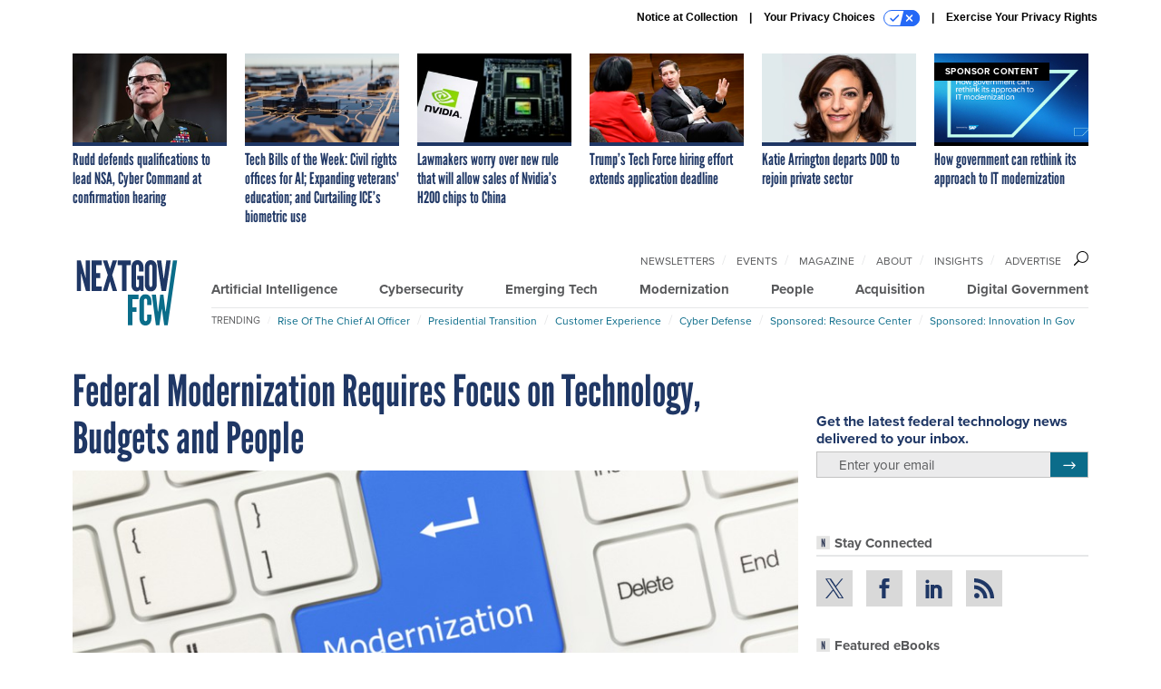

--- FILE ---
content_type: text/html; charset=utf-8
request_url: https://www.google.com/recaptcha/api2/anchor?ar=1&k=6LdOl7YqAAAAABKtsfQAMJd68i9_0s1IP1QM3v7N&co=aHR0cHM6Ly93d3cubmV4dGdvdi5jb206NDQz&hl=en&v=PoyoqOPhxBO7pBk68S4YbpHZ&size=normal&anchor-ms=20000&execute-ms=30000&cb=uap2pvzar4hf
body_size: 49225
content:
<!DOCTYPE HTML><html dir="ltr" lang="en"><head><meta http-equiv="Content-Type" content="text/html; charset=UTF-8">
<meta http-equiv="X-UA-Compatible" content="IE=edge">
<title>reCAPTCHA</title>
<style type="text/css">
/* cyrillic-ext */
@font-face {
  font-family: 'Roboto';
  font-style: normal;
  font-weight: 400;
  font-stretch: 100%;
  src: url(//fonts.gstatic.com/s/roboto/v48/KFO7CnqEu92Fr1ME7kSn66aGLdTylUAMa3GUBHMdazTgWw.woff2) format('woff2');
  unicode-range: U+0460-052F, U+1C80-1C8A, U+20B4, U+2DE0-2DFF, U+A640-A69F, U+FE2E-FE2F;
}
/* cyrillic */
@font-face {
  font-family: 'Roboto';
  font-style: normal;
  font-weight: 400;
  font-stretch: 100%;
  src: url(//fonts.gstatic.com/s/roboto/v48/KFO7CnqEu92Fr1ME7kSn66aGLdTylUAMa3iUBHMdazTgWw.woff2) format('woff2');
  unicode-range: U+0301, U+0400-045F, U+0490-0491, U+04B0-04B1, U+2116;
}
/* greek-ext */
@font-face {
  font-family: 'Roboto';
  font-style: normal;
  font-weight: 400;
  font-stretch: 100%;
  src: url(//fonts.gstatic.com/s/roboto/v48/KFO7CnqEu92Fr1ME7kSn66aGLdTylUAMa3CUBHMdazTgWw.woff2) format('woff2');
  unicode-range: U+1F00-1FFF;
}
/* greek */
@font-face {
  font-family: 'Roboto';
  font-style: normal;
  font-weight: 400;
  font-stretch: 100%;
  src: url(//fonts.gstatic.com/s/roboto/v48/KFO7CnqEu92Fr1ME7kSn66aGLdTylUAMa3-UBHMdazTgWw.woff2) format('woff2');
  unicode-range: U+0370-0377, U+037A-037F, U+0384-038A, U+038C, U+038E-03A1, U+03A3-03FF;
}
/* math */
@font-face {
  font-family: 'Roboto';
  font-style: normal;
  font-weight: 400;
  font-stretch: 100%;
  src: url(//fonts.gstatic.com/s/roboto/v48/KFO7CnqEu92Fr1ME7kSn66aGLdTylUAMawCUBHMdazTgWw.woff2) format('woff2');
  unicode-range: U+0302-0303, U+0305, U+0307-0308, U+0310, U+0312, U+0315, U+031A, U+0326-0327, U+032C, U+032F-0330, U+0332-0333, U+0338, U+033A, U+0346, U+034D, U+0391-03A1, U+03A3-03A9, U+03B1-03C9, U+03D1, U+03D5-03D6, U+03F0-03F1, U+03F4-03F5, U+2016-2017, U+2034-2038, U+203C, U+2040, U+2043, U+2047, U+2050, U+2057, U+205F, U+2070-2071, U+2074-208E, U+2090-209C, U+20D0-20DC, U+20E1, U+20E5-20EF, U+2100-2112, U+2114-2115, U+2117-2121, U+2123-214F, U+2190, U+2192, U+2194-21AE, U+21B0-21E5, U+21F1-21F2, U+21F4-2211, U+2213-2214, U+2216-22FF, U+2308-230B, U+2310, U+2319, U+231C-2321, U+2336-237A, U+237C, U+2395, U+239B-23B7, U+23D0, U+23DC-23E1, U+2474-2475, U+25AF, U+25B3, U+25B7, U+25BD, U+25C1, U+25CA, U+25CC, U+25FB, U+266D-266F, U+27C0-27FF, U+2900-2AFF, U+2B0E-2B11, U+2B30-2B4C, U+2BFE, U+3030, U+FF5B, U+FF5D, U+1D400-1D7FF, U+1EE00-1EEFF;
}
/* symbols */
@font-face {
  font-family: 'Roboto';
  font-style: normal;
  font-weight: 400;
  font-stretch: 100%;
  src: url(//fonts.gstatic.com/s/roboto/v48/KFO7CnqEu92Fr1ME7kSn66aGLdTylUAMaxKUBHMdazTgWw.woff2) format('woff2');
  unicode-range: U+0001-000C, U+000E-001F, U+007F-009F, U+20DD-20E0, U+20E2-20E4, U+2150-218F, U+2190, U+2192, U+2194-2199, U+21AF, U+21E6-21F0, U+21F3, U+2218-2219, U+2299, U+22C4-22C6, U+2300-243F, U+2440-244A, U+2460-24FF, U+25A0-27BF, U+2800-28FF, U+2921-2922, U+2981, U+29BF, U+29EB, U+2B00-2BFF, U+4DC0-4DFF, U+FFF9-FFFB, U+10140-1018E, U+10190-1019C, U+101A0, U+101D0-101FD, U+102E0-102FB, U+10E60-10E7E, U+1D2C0-1D2D3, U+1D2E0-1D37F, U+1F000-1F0FF, U+1F100-1F1AD, U+1F1E6-1F1FF, U+1F30D-1F30F, U+1F315, U+1F31C, U+1F31E, U+1F320-1F32C, U+1F336, U+1F378, U+1F37D, U+1F382, U+1F393-1F39F, U+1F3A7-1F3A8, U+1F3AC-1F3AF, U+1F3C2, U+1F3C4-1F3C6, U+1F3CA-1F3CE, U+1F3D4-1F3E0, U+1F3ED, U+1F3F1-1F3F3, U+1F3F5-1F3F7, U+1F408, U+1F415, U+1F41F, U+1F426, U+1F43F, U+1F441-1F442, U+1F444, U+1F446-1F449, U+1F44C-1F44E, U+1F453, U+1F46A, U+1F47D, U+1F4A3, U+1F4B0, U+1F4B3, U+1F4B9, U+1F4BB, U+1F4BF, U+1F4C8-1F4CB, U+1F4D6, U+1F4DA, U+1F4DF, U+1F4E3-1F4E6, U+1F4EA-1F4ED, U+1F4F7, U+1F4F9-1F4FB, U+1F4FD-1F4FE, U+1F503, U+1F507-1F50B, U+1F50D, U+1F512-1F513, U+1F53E-1F54A, U+1F54F-1F5FA, U+1F610, U+1F650-1F67F, U+1F687, U+1F68D, U+1F691, U+1F694, U+1F698, U+1F6AD, U+1F6B2, U+1F6B9-1F6BA, U+1F6BC, U+1F6C6-1F6CF, U+1F6D3-1F6D7, U+1F6E0-1F6EA, U+1F6F0-1F6F3, U+1F6F7-1F6FC, U+1F700-1F7FF, U+1F800-1F80B, U+1F810-1F847, U+1F850-1F859, U+1F860-1F887, U+1F890-1F8AD, U+1F8B0-1F8BB, U+1F8C0-1F8C1, U+1F900-1F90B, U+1F93B, U+1F946, U+1F984, U+1F996, U+1F9E9, U+1FA00-1FA6F, U+1FA70-1FA7C, U+1FA80-1FA89, U+1FA8F-1FAC6, U+1FACE-1FADC, U+1FADF-1FAE9, U+1FAF0-1FAF8, U+1FB00-1FBFF;
}
/* vietnamese */
@font-face {
  font-family: 'Roboto';
  font-style: normal;
  font-weight: 400;
  font-stretch: 100%;
  src: url(//fonts.gstatic.com/s/roboto/v48/KFO7CnqEu92Fr1ME7kSn66aGLdTylUAMa3OUBHMdazTgWw.woff2) format('woff2');
  unicode-range: U+0102-0103, U+0110-0111, U+0128-0129, U+0168-0169, U+01A0-01A1, U+01AF-01B0, U+0300-0301, U+0303-0304, U+0308-0309, U+0323, U+0329, U+1EA0-1EF9, U+20AB;
}
/* latin-ext */
@font-face {
  font-family: 'Roboto';
  font-style: normal;
  font-weight: 400;
  font-stretch: 100%;
  src: url(//fonts.gstatic.com/s/roboto/v48/KFO7CnqEu92Fr1ME7kSn66aGLdTylUAMa3KUBHMdazTgWw.woff2) format('woff2');
  unicode-range: U+0100-02BA, U+02BD-02C5, U+02C7-02CC, U+02CE-02D7, U+02DD-02FF, U+0304, U+0308, U+0329, U+1D00-1DBF, U+1E00-1E9F, U+1EF2-1EFF, U+2020, U+20A0-20AB, U+20AD-20C0, U+2113, U+2C60-2C7F, U+A720-A7FF;
}
/* latin */
@font-face {
  font-family: 'Roboto';
  font-style: normal;
  font-weight: 400;
  font-stretch: 100%;
  src: url(//fonts.gstatic.com/s/roboto/v48/KFO7CnqEu92Fr1ME7kSn66aGLdTylUAMa3yUBHMdazQ.woff2) format('woff2');
  unicode-range: U+0000-00FF, U+0131, U+0152-0153, U+02BB-02BC, U+02C6, U+02DA, U+02DC, U+0304, U+0308, U+0329, U+2000-206F, U+20AC, U+2122, U+2191, U+2193, U+2212, U+2215, U+FEFF, U+FFFD;
}
/* cyrillic-ext */
@font-face {
  font-family: 'Roboto';
  font-style: normal;
  font-weight: 500;
  font-stretch: 100%;
  src: url(//fonts.gstatic.com/s/roboto/v48/KFO7CnqEu92Fr1ME7kSn66aGLdTylUAMa3GUBHMdazTgWw.woff2) format('woff2');
  unicode-range: U+0460-052F, U+1C80-1C8A, U+20B4, U+2DE0-2DFF, U+A640-A69F, U+FE2E-FE2F;
}
/* cyrillic */
@font-face {
  font-family: 'Roboto';
  font-style: normal;
  font-weight: 500;
  font-stretch: 100%;
  src: url(//fonts.gstatic.com/s/roboto/v48/KFO7CnqEu92Fr1ME7kSn66aGLdTylUAMa3iUBHMdazTgWw.woff2) format('woff2');
  unicode-range: U+0301, U+0400-045F, U+0490-0491, U+04B0-04B1, U+2116;
}
/* greek-ext */
@font-face {
  font-family: 'Roboto';
  font-style: normal;
  font-weight: 500;
  font-stretch: 100%;
  src: url(//fonts.gstatic.com/s/roboto/v48/KFO7CnqEu92Fr1ME7kSn66aGLdTylUAMa3CUBHMdazTgWw.woff2) format('woff2');
  unicode-range: U+1F00-1FFF;
}
/* greek */
@font-face {
  font-family: 'Roboto';
  font-style: normal;
  font-weight: 500;
  font-stretch: 100%;
  src: url(//fonts.gstatic.com/s/roboto/v48/KFO7CnqEu92Fr1ME7kSn66aGLdTylUAMa3-UBHMdazTgWw.woff2) format('woff2');
  unicode-range: U+0370-0377, U+037A-037F, U+0384-038A, U+038C, U+038E-03A1, U+03A3-03FF;
}
/* math */
@font-face {
  font-family: 'Roboto';
  font-style: normal;
  font-weight: 500;
  font-stretch: 100%;
  src: url(//fonts.gstatic.com/s/roboto/v48/KFO7CnqEu92Fr1ME7kSn66aGLdTylUAMawCUBHMdazTgWw.woff2) format('woff2');
  unicode-range: U+0302-0303, U+0305, U+0307-0308, U+0310, U+0312, U+0315, U+031A, U+0326-0327, U+032C, U+032F-0330, U+0332-0333, U+0338, U+033A, U+0346, U+034D, U+0391-03A1, U+03A3-03A9, U+03B1-03C9, U+03D1, U+03D5-03D6, U+03F0-03F1, U+03F4-03F5, U+2016-2017, U+2034-2038, U+203C, U+2040, U+2043, U+2047, U+2050, U+2057, U+205F, U+2070-2071, U+2074-208E, U+2090-209C, U+20D0-20DC, U+20E1, U+20E5-20EF, U+2100-2112, U+2114-2115, U+2117-2121, U+2123-214F, U+2190, U+2192, U+2194-21AE, U+21B0-21E5, U+21F1-21F2, U+21F4-2211, U+2213-2214, U+2216-22FF, U+2308-230B, U+2310, U+2319, U+231C-2321, U+2336-237A, U+237C, U+2395, U+239B-23B7, U+23D0, U+23DC-23E1, U+2474-2475, U+25AF, U+25B3, U+25B7, U+25BD, U+25C1, U+25CA, U+25CC, U+25FB, U+266D-266F, U+27C0-27FF, U+2900-2AFF, U+2B0E-2B11, U+2B30-2B4C, U+2BFE, U+3030, U+FF5B, U+FF5D, U+1D400-1D7FF, U+1EE00-1EEFF;
}
/* symbols */
@font-face {
  font-family: 'Roboto';
  font-style: normal;
  font-weight: 500;
  font-stretch: 100%;
  src: url(//fonts.gstatic.com/s/roboto/v48/KFO7CnqEu92Fr1ME7kSn66aGLdTylUAMaxKUBHMdazTgWw.woff2) format('woff2');
  unicode-range: U+0001-000C, U+000E-001F, U+007F-009F, U+20DD-20E0, U+20E2-20E4, U+2150-218F, U+2190, U+2192, U+2194-2199, U+21AF, U+21E6-21F0, U+21F3, U+2218-2219, U+2299, U+22C4-22C6, U+2300-243F, U+2440-244A, U+2460-24FF, U+25A0-27BF, U+2800-28FF, U+2921-2922, U+2981, U+29BF, U+29EB, U+2B00-2BFF, U+4DC0-4DFF, U+FFF9-FFFB, U+10140-1018E, U+10190-1019C, U+101A0, U+101D0-101FD, U+102E0-102FB, U+10E60-10E7E, U+1D2C0-1D2D3, U+1D2E0-1D37F, U+1F000-1F0FF, U+1F100-1F1AD, U+1F1E6-1F1FF, U+1F30D-1F30F, U+1F315, U+1F31C, U+1F31E, U+1F320-1F32C, U+1F336, U+1F378, U+1F37D, U+1F382, U+1F393-1F39F, U+1F3A7-1F3A8, U+1F3AC-1F3AF, U+1F3C2, U+1F3C4-1F3C6, U+1F3CA-1F3CE, U+1F3D4-1F3E0, U+1F3ED, U+1F3F1-1F3F3, U+1F3F5-1F3F7, U+1F408, U+1F415, U+1F41F, U+1F426, U+1F43F, U+1F441-1F442, U+1F444, U+1F446-1F449, U+1F44C-1F44E, U+1F453, U+1F46A, U+1F47D, U+1F4A3, U+1F4B0, U+1F4B3, U+1F4B9, U+1F4BB, U+1F4BF, U+1F4C8-1F4CB, U+1F4D6, U+1F4DA, U+1F4DF, U+1F4E3-1F4E6, U+1F4EA-1F4ED, U+1F4F7, U+1F4F9-1F4FB, U+1F4FD-1F4FE, U+1F503, U+1F507-1F50B, U+1F50D, U+1F512-1F513, U+1F53E-1F54A, U+1F54F-1F5FA, U+1F610, U+1F650-1F67F, U+1F687, U+1F68D, U+1F691, U+1F694, U+1F698, U+1F6AD, U+1F6B2, U+1F6B9-1F6BA, U+1F6BC, U+1F6C6-1F6CF, U+1F6D3-1F6D7, U+1F6E0-1F6EA, U+1F6F0-1F6F3, U+1F6F7-1F6FC, U+1F700-1F7FF, U+1F800-1F80B, U+1F810-1F847, U+1F850-1F859, U+1F860-1F887, U+1F890-1F8AD, U+1F8B0-1F8BB, U+1F8C0-1F8C1, U+1F900-1F90B, U+1F93B, U+1F946, U+1F984, U+1F996, U+1F9E9, U+1FA00-1FA6F, U+1FA70-1FA7C, U+1FA80-1FA89, U+1FA8F-1FAC6, U+1FACE-1FADC, U+1FADF-1FAE9, U+1FAF0-1FAF8, U+1FB00-1FBFF;
}
/* vietnamese */
@font-face {
  font-family: 'Roboto';
  font-style: normal;
  font-weight: 500;
  font-stretch: 100%;
  src: url(//fonts.gstatic.com/s/roboto/v48/KFO7CnqEu92Fr1ME7kSn66aGLdTylUAMa3OUBHMdazTgWw.woff2) format('woff2');
  unicode-range: U+0102-0103, U+0110-0111, U+0128-0129, U+0168-0169, U+01A0-01A1, U+01AF-01B0, U+0300-0301, U+0303-0304, U+0308-0309, U+0323, U+0329, U+1EA0-1EF9, U+20AB;
}
/* latin-ext */
@font-face {
  font-family: 'Roboto';
  font-style: normal;
  font-weight: 500;
  font-stretch: 100%;
  src: url(//fonts.gstatic.com/s/roboto/v48/KFO7CnqEu92Fr1ME7kSn66aGLdTylUAMa3KUBHMdazTgWw.woff2) format('woff2');
  unicode-range: U+0100-02BA, U+02BD-02C5, U+02C7-02CC, U+02CE-02D7, U+02DD-02FF, U+0304, U+0308, U+0329, U+1D00-1DBF, U+1E00-1E9F, U+1EF2-1EFF, U+2020, U+20A0-20AB, U+20AD-20C0, U+2113, U+2C60-2C7F, U+A720-A7FF;
}
/* latin */
@font-face {
  font-family: 'Roboto';
  font-style: normal;
  font-weight: 500;
  font-stretch: 100%;
  src: url(//fonts.gstatic.com/s/roboto/v48/KFO7CnqEu92Fr1ME7kSn66aGLdTylUAMa3yUBHMdazQ.woff2) format('woff2');
  unicode-range: U+0000-00FF, U+0131, U+0152-0153, U+02BB-02BC, U+02C6, U+02DA, U+02DC, U+0304, U+0308, U+0329, U+2000-206F, U+20AC, U+2122, U+2191, U+2193, U+2212, U+2215, U+FEFF, U+FFFD;
}
/* cyrillic-ext */
@font-face {
  font-family: 'Roboto';
  font-style: normal;
  font-weight: 900;
  font-stretch: 100%;
  src: url(//fonts.gstatic.com/s/roboto/v48/KFO7CnqEu92Fr1ME7kSn66aGLdTylUAMa3GUBHMdazTgWw.woff2) format('woff2');
  unicode-range: U+0460-052F, U+1C80-1C8A, U+20B4, U+2DE0-2DFF, U+A640-A69F, U+FE2E-FE2F;
}
/* cyrillic */
@font-face {
  font-family: 'Roboto';
  font-style: normal;
  font-weight: 900;
  font-stretch: 100%;
  src: url(//fonts.gstatic.com/s/roboto/v48/KFO7CnqEu92Fr1ME7kSn66aGLdTylUAMa3iUBHMdazTgWw.woff2) format('woff2');
  unicode-range: U+0301, U+0400-045F, U+0490-0491, U+04B0-04B1, U+2116;
}
/* greek-ext */
@font-face {
  font-family: 'Roboto';
  font-style: normal;
  font-weight: 900;
  font-stretch: 100%;
  src: url(//fonts.gstatic.com/s/roboto/v48/KFO7CnqEu92Fr1ME7kSn66aGLdTylUAMa3CUBHMdazTgWw.woff2) format('woff2');
  unicode-range: U+1F00-1FFF;
}
/* greek */
@font-face {
  font-family: 'Roboto';
  font-style: normal;
  font-weight: 900;
  font-stretch: 100%;
  src: url(//fonts.gstatic.com/s/roboto/v48/KFO7CnqEu92Fr1ME7kSn66aGLdTylUAMa3-UBHMdazTgWw.woff2) format('woff2');
  unicode-range: U+0370-0377, U+037A-037F, U+0384-038A, U+038C, U+038E-03A1, U+03A3-03FF;
}
/* math */
@font-face {
  font-family: 'Roboto';
  font-style: normal;
  font-weight: 900;
  font-stretch: 100%;
  src: url(//fonts.gstatic.com/s/roboto/v48/KFO7CnqEu92Fr1ME7kSn66aGLdTylUAMawCUBHMdazTgWw.woff2) format('woff2');
  unicode-range: U+0302-0303, U+0305, U+0307-0308, U+0310, U+0312, U+0315, U+031A, U+0326-0327, U+032C, U+032F-0330, U+0332-0333, U+0338, U+033A, U+0346, U+034D, U+0391-03A1, U+03A3-03A9, U+03B1-03C9, U+03D1, U+03D5-03D6, U+03F0-03F1, U+03F4-03F5, U+2016-2017, U+2034-2038, U+203C, U+2040, U+2043, U+2047, U+2050, U+2057, U+205F, U+2070-2071, U+2074-208E, U+2090-209C, U+20D0-20DC, U+20E1, U+20E5-20EF, U+2100-2112, U+2114-2115, U+2117-2121, U+2123-214F, U+2190, U+2192, U+2194-21AE, U+21B0-21E5, U+21F1-21F2, U+21F4-2211, U+2213-2214, U+2216-22FF, U+2308-230B, U+2310, U+2319, U+231C-2321, U+2336-237A, U+237C, U+2395, U+239B-23B7, U+23D0, U+23DC-23E1, U+2474-2475, U+25AF, U+25B3, U+25B7, U+25BD, U+25C1, U+25CA, U+25CC, U+25FB, U+266D-266F, U+27C0-27FF, U+2900-2AFF, U+2B0E-2B11, U+2B30-2B4C, U+2BFE, U+3030, U+FF5B, U+FF5D, U+1D400-1D7FF, U+1EE00-1EEFF;
}
/* symbols */
@font-face {
  font-family: 'Roboto';
  font-style: normal;
  font-weight: 900;
  font-stretch: 100%;
  src: url(//fonts.gstatic.com/s/roboto/v48/KFO7CnqEu92Fr1ME7kSn66aGLdTylUAMaxKUBHMdazTgWw.woff2) format('woff2');
  unicode-range: U+0001-000C, U+000E-001F, U+007F-009F, U+20DD-20E0, U+20E2-20E4, U+2150-218F, U+2190, U+2192, U+2194-2199, U+21AF, U+21E6-21F0, U+21F3, U+2218-2219, U+2299, U+22C4-22C6, U+2300-243F, U+2440-244A, U+2460-24FF, U+25A0-27BF, U+2800-28FF, U+2921-2922, U+2981, U+29BF, U+29EB, U+2B00-2BFF, U+4DC0-4DFF, U+FFF9-FFFB, U+10140-1018E, U+10190-1019C, U+101A0, U+101D0-101FD, U+102E0-102FB, U+10E60-10E7E, U+1D2C0-1D2D3, U+1D2E0-1D37F, U+1F000-1F0FF, U+1F100-1F1AD, U+1F1E6-1F1FF, U+1F30D-1F30F, U+1F315, U+1F31C, U+1F31E, U+1F320-1F32C, U+1F336, U+1F378, U+1F37D, U+1F382, U+1F393-1F39F, U+1F3A7-1F3A8, U+1F3AC-1F3AF, U+1F3C2, U+1F3C4-1F3C6, U+1F3CA-1F3CE, U+1F3D4-1F3E0, U+1F3ED, U+1F3F1-1F3F3, U+1F3F5-1F3F7, U+1F408, U+1F415, U+1F41F, U+1F426, U+1F43F, U+1F441-1F442, U+1F444, U+1F446-1F449, U+1F44C-1F44E, U+1F453, U+1F46A, U+1F47D, U+1F4A3, U+1F4B0, U+1F4B3, U+1F4B9, U+1F4BB, U+1F4BF, U+1F4C8-1F4CB, U+1F4D6, U+1F4DA, U+1F4DF, U+1F4E3-1F4E6, U+1F4EA-1F4ED, U+1F4F7, U+1F4F9-1F4FB, U+1F4FD-1F4FE, U+1F503, U+1F507-1F50B, U+1F50D, U+1F512-1F513, U+1F53E-1F54A, U+1F54F-1F5FA, U+1F610, U+1F650-1F67F, U+1F687, U+1F68D, U+1F691, U+1F694, U+1F698, U+1F6AD, U+1F6B2, U+1F6B9-1F6BA, U+1F6BC, U+1F6C6-1F6CF, U+1F6D3-1F6D7, U+1F6E0-1F6EA, U+1F6F0-1F6F3, U+1F6F7-1F6FC, U+1F700-1F7FF, U+1F800-1F80B, U+1F810-1F847, U+1F850-1F859, U+1F860-1F887, U+1F890-1F8AD, U+1F8B0-1F8BB, U+1F8C0-1F8C1, U+1F900-1F90B, U+1F93B, U+1F946, U+1F984, U+1F996, U+1F9E9, U+1FA00-1FA6F, U+1FA70-1FA7C, U+1FA80-1FA89, U+1FA8F-1FAC6, U+1FACE-1FADC, U+1FADF-1FAE9, U+1FAF0-1FAF8, U+1FB00-1FBFF;
}
/* vietnamese */
@font-face {
  font-family: 'Roboto';
  font-style: normal;
  font-weight: 900;
  font-stretch: 100%;
  src: url(//fonts.gstatic.com/s/roboto/v48/KFO7CnqEu92Fr1ME7kSn66aGLdTylUAMa3OUBHMdazTgWw.woff2) format('woff2');
  unicode-range: U+0102-0103, U+0110-0111, U+0128-0129, U+0168-0169, U+01A0-01A1, U+01AF-01B0, U+0300-0301, U+0303-0304, U+0308-0309, U+0323, U+0329, U+1EA0-1EF9, U+20AB;
}
/* latin-ext */
@font-face {
  font-family: 'Roboto';
  font-style: normal;
  font-weight: 900;
  font-stretch: 100%;
  src: url(//fonts.gstatic.com/s/roboto/v48/KFO7CnqEu92Fr1ME7kSn66aGLdTylUAMa3KUBHMdazTgWw.woff2) format('woff2');
  unicode-range: U+0100-02BA, U+02BD-02C5, U+02C7-02CC, U+02CE-02D7, U+02DD-02FF, U+0304, U+0308, U+0329, U+1D00-1DBF, U+1E00-1E9F, U+1EF2-1EFF, U+2020, U+20A0-20AB, U+20AD-20C0, U+2113, U+2C60-2C7F, U+A720-A7FF;
}
/* latin */
@font-face {
  font-family: 'Roboto';
  font-style: normal;
  font-weight: 900;
  font-stretch: 100%;
  src: url(//fonts.gstatic.com/s/roboto/v48/KFO7CnqEu92Fr1ME7kSn66aGLdTylUAMa3yUBHMdazQ.woff2) format('woff2');
  unicode-range: U+0000-00FF, U+0131, U+0152-0153, U+02BB-02BC, U+02C6, U+02DA, U+02DC, U+0304, U+0308, U+0329, U+2000-206F, U+20AC, U+2122, U+2191, U+2193, U+2212, U+2215, U+FEFF, U+FFFD;
}

</style>
<link rel="stylesheet" type="text/css" href="https://www.gstatic.com/recaptcha/releases/PoyoqOPhxBO7pBk68S4YbpHZ/styles__ltr.css">
<script nonce="qqM8G-qGts0rgrUHYgsi5Q" type="text/javascript">window['__recaptcha_api'] = 'https://www.google.com/recaptcha/api2/';</script>
<script type="text/javascript" src="https://www.gstatic.com/recaptcha/releases/PoyoqOPhxBO7pBk68S4YbpHZ/recaptcha__en.js" nonce="qqM8G-qGts0rgrUHYgsi5Q">
      
    </script></head>
<body><div id="rc-anchor-alert" class="rc-anchor-alert"></div>
<input type="hidden" id="recaptcha-token" value="[base64]">
<script type="text/javascript" nonce="qqM8G-qGts0rgrUHYgsi5Q">
      recaptcha.anchor.Main.init("[\x22ainput\x22,[\x22bgdata\x22,\x22\x22,\[base64]/[base64]/MjU1Ong/[base64]/[base64]/[base64]/[base64]/[base64]/[base64]/[base64]/[base64]/[base64]/[base64]/[base64]/[base64]/[base64]/[base64]/[base64]\\u003d\x22,\[base64]\x22,\[base64]/Cu8KXBMOkG1gGPcObwoQXwqDCi8KmUsOHwp7DpljDpsKKdsK8QcKcw5tvw5XDtCZkw4LDn8OMw4nDgmbCksO5ZsK+AHFEADMLdyZjw5V4QcKdPsOmw7bCjMOfw6PDrgfDsMK+KGrCvlLCg8OowoBkGRMEwq1yw6Rcw53Ch8O9w57Dq8KufcOWA3cKw6wAwpt/woAdw4vDq8OFfRrCpsKTblbCnyjDoz/Dj8OBwrLCg8O7T8KiQsOiw5s5DMOKP8KQw6k9YHbDj3TDgcOzw7fDrkYSAcKpw5gWb1MNTzYFw6/Cu17CtHwgAWDDt1LCssK+w5XDlcO5w5zCr2hYwr/[base64]/wq8Mw54rw5jDssOkwqIFworDqcKgw7Nxw4fDqMKLwo7ChMKYw7VDIlLDvsOaCsOzwrrDnFRYwrzDk1h0w7Afw5M+PMKqw6Ijw6Juw7/[base64]/DrsOdGcKyFsKtw5bCqwbDokHCtTDCiMKkwq3Ci8KBIlXDgE1+fcOhwqvCnmVWVBl0QmdUb8OdwopNID4/[base64]/DhsKuwoBSwpvCu8K1ejTCh8OnwokCw6oCw6bCmAUCXcKTKyVnfk7CtMKiKRg7wpXDhMKOfMO3w6/CmgInUsKdScK9w5XCqmsCQH7CogVMIMK1CcKYw757HTLCssO9GH5ndD13fyJeCMOFF1vDswnDq3stwpDDvmdxw5hvwpvCpk7DvApFLEjDrMOqdjjDr0ECw4DDrSPCscOrZsKLBSxBw5zDt2DCmWd/[base64]/wp8sC8O/[base64]/CgG/DvELDmsOaUsOzwopFLcKqOXR2w7lsDsKBA1lqwq/DnXc3L2ZIwqzDu0Q5w58zw4E1awExUMKhw5lew4BsD8Kbw5YHFMKuAsKnaA/DoMOAfhZMw6HDn8K5fw8bNBLDsMOhw55jEhY3w7hNwo3DjMKQKMOmw489wpbDrGPDtMO0wq/Du8KiB8OPYMOBwp/DtMKNVcOmcsO3wpbCmh7Ct0zChXd4HQHDpsOZwprDsDrCnMOGwqRkw4fCr0o4w77DsiEvXsKQWUTDm2/DvQHDuBTCu8Kqw5Mga8KWS8ONO8KQF8OEwq/CjcKTw79kw5hXw5FOaE/Dvn3DsMKHa8O0w5cqw5HDg2jDocOtLk0LFsOkO8KWJUTCk8OtHhI6GcO/wrV7FGbDolllwpYyTcKcAlYSw4fDvHHDhsOXwoxAKcO7wpPCgnldw4t6QMOfNzjCpnfDsXMrcSjCmsOQw5nDkhY/[base64]/DuHTCmXgKb8Khw6sqw45Sw7hULQTCsMOwfkEDLcKcalggwos3NFnDksOxwrUsQcO1wrIBwobDicKow44Xw63CiT/[base64]/DqQQiw7RTQsOYZMK+w4w8UcKSwrbCq8KCw4YPA3DDk8ODPmZBK8KTT8KzSgPCpXDCkMOZw5wsG2vDhwNBwpg6GMKwbntuw6bCjcOjF8OwwrLDiQRaKcKFUm5GesK6WiPChMOENCnDjMKDw7Eda8Kaw7LCp8OkP3krQxLDr2wfacK1RS3Cq8O3wr/[base64]/DqsOAw49dSwnDpsOAw4/DmygCcsO5wrsNw4lbw6g3woHCvUMRawPDmGvDvcOmTMKhw5p2wrvCu8OEwrDCgMKOBltqGXnDjVJ+wrbCoQd7esOFR8Oyw5vDo8O0w6TDkcKlw70mc8K1wpDCucKTDcKUw6o9XsK4w4jCq8KTUsKwNy3CmUDDg8O/w44dYUMdJMKjw5jDo8OEwpdpw7gKw4l1wqsmwo0ewp5JWMKVDEMawrjChsOHw5XCp8KTexMZw4jChcO3w5VnVwLCosOawqUaZMKaKx9ec8KoHApQw6ZWNcOMLCIMfMKYwqtsMsK0GxjCsG9Hw4Z9woDCj8O8w6vCnV3Cn8K+EsKdwrvCscKZeQfDssKTw4LCvRvCtWc/w4/Dkycjw7JNfRPCvcKFwr3DqFbCjVPCsMK7wq9jw7s4w4YewqUAwq7CnRAXD8OHSsOPw7jCoA81w71jwrE5LcO7wpbCsi3Cv8K3AsO8YcKuw4vDiHHDhBhfwrTCsMOWw5tFwo00w6/[base64]/Dh8OhJAbDjcOPwoNtMsKYw7nDskjCsMKwwrpWw6hWQ8O9esOEAsOgY8KRPMKlU0PCtU3Dn8OCw5zDvAbChQQkw4sRLQHDpcKFw57CosOOTkXCnQbDnsKGwrvDiy5Fc8KKwr9vw4DDkRrDoMKmwqc0wpVsbmvDgk4RSRPCmcOmUcObR8KEwr/DrRgQVcOQwpc3w57CtVo5XMObw6klwqjDk8Khw5dqwoYbYg5kw6wRGS/Cn8KhwqkTw4nDqDR2wrBZb3pTGnjCvVp/wpDCocKeZMKkB8OkFibCmsKnw6PDtsKmwqlJwpYbYinDoSbCkBVVwpPDhkU1EWrDrXFIfTE2w4DDvMKbw49Nwo3CkMK3N8KDPcK2PcOVHl5qw5nDlz/DgEzDo1/Cvh3ClMKXOMOkZF0FEHdSPsOww51hw685VsK7woXCq3cvJmYQw7HCujU3VgnCgC89wpDCoxdeAMKjdcKdwp/DgRxbwq1vw5bChMKsw5/CujlOwqltw4NZwovDtyJUwogjKyBLwrgTE8OWw4PCsV0Qw6MRJsOcwofCncOswpDCold9VXNXFh/[base64]/Dl8Ouwox6EjbCgQPCkxXDn3NMTTLCixbDk8KcKsOqw7IORj5Mw5RlAXXCvmUkbDkdJh5jHgsLwqBGw4huw40POsKnBsOMfljCtiBEMybCm8O4wovDtcOzwqp9asOWNljDtVvDjFFfwqZYUcK2fgdww6tZwq3DqsOlwqtUbWw7w50qc0fDkMKxUiIefEp/ChVTaxoqw6Jaw5HDsRE/w6JRw4oKw71dw4hOw65nwqk4w5nDhjLCtyF0w5/DglprDREmWisHwpM+KGc0CHHCjsOnwrzDiT3Dhj/DhXTCgiQFVnksYsOCwp7Cs2NaTMKPwqBhwr/[base64]/AcOTdCjDpwvCk1oTA2cxTsOXw7bDocKkYcKewqc0AcK9N8K4wqIDwosSJsKhw7gKw4TCgGszG1M7wr/Cr1jCoMKsN1TCpsKywpkdwojCqA3DpT88wognO8KWw74DwqokIkHDicKpwqMxwpPCrz/CrnwvExvDg8K7Mggkw58UwqB1cwnDrRPDpMK3w40hw7nDsUE9w6gIwqNzJ1/Cr8OawpsKwqUywoRYw7N5w5Jswp8fdQ0Zw5jCoiXDlcOcwofDhmMgGcK1w7bDnsO3AQ85TirCqsKaOTDDhcOQMcOVw7fCvkJhCcKqw6UUCMOGwoRsacOWVMOGWXMuwqDDocO/[base64]/Ch23CqlPDv2YhfQnCiMKiw4dbNMKLHC9+w4g5w7kdwo3DsjIqHcOiw4rDnsKSw77DqMK9Z8OoO8OeX8OXYcK/RMKUw5jCi8KrTsOcZHNHwr7ChMKQQcKlaMOBZgLCswzCs8O/w4nDh8OpMnFPw6jCrcKCwoVhw7HCmcO7wq/DucKAZn3DglbCtEHDknDCg8KMO0nDqFUWA8O/w64tbsOBesOFwogXw5zClQDDjFwBwrfCssOCw6VUesKmKWkFKcOKRWzCgB3CncOUNxhdXMKpVmRdwoljP3fChkxNKVrCo8KRwokIEj/CpUTCq1/DlycUw7Nxwp3CisKqwr/[base64]/Dlwk7MXvDkAXDoxAVwrU4VHA0cBM/GBLCmsK4bMO2JMKRw4PDgj3CgwzDssOAwpvDqVZRworCq8O6w4s4CMKrRMOAwp3CthzCvi7DqWwtfMOvM3fDtwAsAMKQw6dBw5EDOsOuQzk/w5TCuxZqYhkOw7LDiMKVC23Cl8OPwqrDvsOuw6wtDX5jwrLDv8OhwoJgDsOVwr7DrsKaKcKuw6nCscKnw7DCn0swEsKBwplRw4hXPcK9woHCtMKGKHHCtMOJViXCj8KtAADCs8K/[base64]/w4ARw5jCunUWIMK/Ux18GMK4w5l1HTgzwpzCgk/CgjtLw6TDv0nDtlTCq0NEw58awqHDvUQPK27DskDCu8Krw61Dw41xEcKWwpfDnlvDkcKNwodEw7nDo8K4w7bCpCzCrcKjw4E4FsK3UgDChcOxw6tBYGJ1w4wlTMOqwoDCv2TDqMOhw53CtjTDocO6V3zCt3fCnBXCtxMoHMK6Z8KtTsKLUMK/w7ZcQsK6aWRnwop+FsKsw6PCmzssGnt/[base64]/wrnCu0woWsKAPE3CiWnDrMKPwqrDjlNtP8KQJcKSewLCg8Onbj7Cp8OpDE/Cg8KXGn7DgMOeeAPCqAbChA/[base64]/CjMOvaHVAUQ3CusKUUlfDv1FpQcOjHMKPVV48wqLDrcOtwrDCoBUaWsOWw6PCq8K+w4IOw7lEw69/wr/DpsOSdMOIPMOJw50KwocsL8KaBUsow7nCmz1Hw77CiXY/wr3DkkzCsHUKw6zCjMOVwoETGwLDuMOuwoMeMMOVecKJw4wpGcOGL24BUXfDvcOXDcKDZ8O3FVBfc8OebcK/ShY9Ai7DqsOqw5J/[base64]/DlSZSZ1t/w4JgwqrDs8KswqDDsDBlwpNiwoUIBnkqwqnDq8OfRsO7fMOtRMOxRzMewo4nw4DCgF7DkCnCkEo+O8K6wpZ2DcKcwrlKwqTDj2HCunxDwqjDt8Kyw5zCqsO/FcODwqLDtMKxwqpQQcKrehV5w5fCm8Ogw63CmHkrViAHMsKkOkbCp8OSXTzCl8K/wrLDjMKCw53DsMOdScOywqXDjsOkQsOoRsOKwpdTB3nCjz5tcsKWwr3DrcKwdcKca8O1w6g7AmnDsxTCmBEfPxFbZSVVFUMQwrM7w5oOwr3CrMKVKMK4w4bDgwNqGW54RMK1d3/DhsO2w6HCp8KzVXrDl8OFMmnCl8KkOmfCoAwuwpzDs0A5wrXDqCxeKg7DjcOLZGtaRC55wqHDj0FNET89woN/[base64]/[base64]/[base64]/DkMKFTMK/wpc6VsOXw4wZRl99eSkgwr/Cu8OMYcKnwrXDi8OST8Kaw6RWEcOILGnCmH3DrEnCmMKWwo/CoCBHwqlLF8OBN8KoM8OFFcOpQWjDicO5wrASFDzDlRtaw4/ChgVXw5d/O2Jsw5Zww5BWw7rDg8KyZsK6CyhWwq9mEMKKwp7DhcOqRTnCnFs8w4Aiw7nCpsOJP2LDr8OvLX3DrsKyw6HCpsOFw77DrsKwFsKVdV/Dr8KrUsKkwoYVGyzDi8Kzw4g5eMKmw5rDgCI1GcOrdsKxw6bCicOMOgnClsKeKsKMw5TDli7CvhfDqsORHTAhwqTDrMKNOCMPw6JmwrYPKMOowpRWGsKNwpXDgw/Cpz9gF8Obw5jDsCoSwrnDvTlhw6cWw6gqw4d+DXrCi0bCvUDCg8KUVcKzPcKsw5nCrcKEwpcPwqTDgsKQLMORw7x/w5h/[base64]/Dmm/Dq8KiJMKUw4PDj8KKw6Mlw400w40rw60Pwp/DpnpIw6jDncOib2Vxwpw/wpxEwpM3w40LGsKlwrnDowFeFsK8EMO+w6fDtsK4ACfCmFfChcOkGMKkdETCpsOLwoDDusOSYXnDsWUQwrAQwonCumNRwrQYWx3DiMOeDMKJwqbCqzJwwr4nPWfCqnfCnFANIMOCcBbDsBXDonHDu8KZK8KoXU7Du8OKJxxVbMKBShPCs8K8bsK5T8K/wqEdWADDr8KfHMOqMMOmwpLDm8KnwrTDk2fCsnIbEMOtQifDmsKtwq9OwqTDv8KCwoHClwIFw4o8wq/CtVnDr3UIASlfCcOLw6PDlsOgH8KyZcO1FsKKbCJFTBtrGcK9wo5DeQvDo8KIwp3Cvl0Fw6fCv1ZVdsKfRi7CicKVw47DosK8CQBiTMKIWFPCjCA4w6nCpMKLMcOww5LDtAbCujfDomnDljPCvsO8w7PCpMKNw4w0woXDsE/Dj8KdPwF0w45ewo/DusK1wrDCh8OZwqhhwpjDqsO9d0zCvVLCll1+M8O4XcOYRWl2KhDDhl4iw4k9wofDn3MhwoMZw65iFDPDs8KCwoTDg8OrE8OsC8OPTV/[base64]/DpSDDjWfDisO5wqbDuBHCgcKew4TDrsKvTUlMDMKhwq3CtcOoQnPDkHHDvcK5VWLCk8KdbMO/[base64]/wqjCkz13DMOQwpvCnsKlwqbCpx/Ch8OyMi57TsO9OMOgextqc8OCJR7CjMKnFRkcw6Ykc0VgwrLChMOJw5/DtMKcQjEfwq8LwrQ7w6zDnSEcwqcBwr7ClMO4RcK2wo7CkHPCscKQElklQcKPw63Cp3s9Zz7Dg0bDsyJpwpzDlMKEbz/[base64]/Dn8KkM0UpwqrDiMOWwq3Cl1vCjMOxZTpawro5YRIPw5vDoBYHw716w6gsYsKXS1s3woZcBMOaw5Q1P8O3w4DDu8OBw5Y5w5/CiMKXQ8KUw4/Ds8O6PcOWacKtw5sLwrnDpjFQDErCoTo2MTTDvsKewpTDlcOzwofDhMOvwoHCvX9Zw6HDmcKnw7PDqzNjKsOePBggX3/Dow3Dn2HCjcKUUsOnRwoWAsOjw59VE8KiNMOvwr48MMK5wrzDpcKNwoghWXAMYFggwo7CiCYaBsKaXkDDlMOaYXfDkzPCtMOlw7Qtw5fDscOjw7ssWcOZw7wbw43Dpn/[base64]/DrRrCgQ08wotXw5DCvsK5w49gQFHCsWp1w68bwrfDqMKERUYuw6zChlcYGi8nw4PDnMKoNsOTw5TDjcOhwq7DlcKZwoNwwp1DF1xJQ8Kuw7jDpyUXwpzDrMOUOcOEw7TDr8KGw5HDtcOYwrDCsMKbwq7CjhHDiXLCucKOwp1bfsOyw5wBKH7DtSIGIh/DlMOOTsKYZMOOw6DDrxVldsKtCkjDksO2fsOywrdPwqlhwrA9FMOfwoRdUcOoSnFvwphJw7fDkxLDhgUeIGPDlUfDqChrw4Y1wrzDjVYJw6nDmcKMw7s/FXzDqmXCvMOMPSPDpMOIwooLPcOqwobDgSIbw58cwp/Cp8ORw4ocw6IRJgbCmCx9w5Z+wqvCicKGBG/Dm2VfJxrClsOxw4Q/w6LCoQfDgMK1wq3Ci8KBO3ZowqhOw5kPA8O9ecKTwpPCkMOJwojDrcOPw5w1LVrClkMRCGFKw7omeMKbw7lewphNwp/CosO0b8OHHWjCqXjDiGzCk8OqNxkLwo3CrMO1bRvDm0E7w6nChsKaw4DCtWQYwrxnCCrCusK6wpJ3wr8vwrcBwoPDnhDDqMO7JQTDjlxWRjPDrcO2w5HCqMOCc1ldw7fDtMOvwpNPw48Bw6BjPR/[base64]/[base64]/DksOCwrLCr8OzwpXCoMOtwp3DlsOKw6weR1FsalPCosKTFHpTwqY/w7gkwrzCnxTChcOaI3nCilLCglTDjn1mc3fDjStUMhc6woM5w5A6cwvDj8OZw7bDvMOGIBJuw6h3I8Kyw7wzwoNCfcKfw5/CmDQVw55RwozDnSthw75WwrbDiRLDgELClsOxw43ChMKzFcOqwqnDn1A+wrMywq03wohPRsOaw4EQBE18AivDpE/[base64]/Ck3nChwJsbhgxZ3TCng/DpzrDvjc1OsOOwqp5w5rDmEbCkMKqwrXDsMKWVEvCpsOdwoAlwqTDkMKGwrELbsKsUMOqwoPCksOxwo54w6QeI8OpwprCscOBDMK3w5ofMsKwwr9cRiLDrxzDpcOnacO3TsO2wprDkjlDWcKvWsOjwqlow4J/wrBLw7tAN8OJYEbDhkd9w6gJElNiIW/CscK2woA4asOHw53DhcOTw6tXRSd1BcO/[base64]/ZTk1dC/DicKQw4nCpFjCosKxw60ew7UCwo8OB8KNwrI+w6ERw7/DtlBJJsKNw4M/w5IFwpjDtBI5P17DqMOrExA9w6rCgsOuwpjCvHfDo8K4JEBfY1QSwoIywpTDpxDCjHd9wrx0XEPCh8KQWcOefcK4wpzDjMKZwp/CmgDDlHtKw6LDhcKWwr4Db8K3EGLDssO4TXDDiDd2w5ZMwrhsKVzCo1FWw6DCq8KTwoc5wqIvwoPChRhKV8Kvw4M7wolSw7cbajHCon7DmB9dw6fCgMKkw4nCpF8ow4JyHjnClibDg8KmIcOQw5nDk2/CjsKxwrsFwoQtwqxzJ1bCqHctCMOTw4IxdU/[base64]/Cl0w4w7Blw5UMwp3Cv8KQw63CjGppwpcXGsKpYcOwccKOPcK6DXXDkjwYJxEPwpnCpcOuf8OHLQjDqsK1R8Oiw59mwpnCsm7CisOmwpnCsi7CpcKJwrfDunXDvlPCpcO+w7XDgMKbB8O5GsKzw4ZpHMK4woUWwr/[base64]/DmjbCg8K4w5Yxwol7JHTCoMO7QMOrVCsPAMOpw4PCt3nDpg/CqMKCe8Kfw59Nw7TCsR4Gw7EmwpDDnsOkMg0Yw6YQccKOF8K2ARpvw7/Dm8OfbzZuwpnCoUgbw59DDcOhwrY8wrRtw5kVIsK4w7oVw7g5eg5lSsOfwpM4woHCtncNN3PDigJQwoLDocOlwrU9woLCslZVesOEc8K0e34pwqIgw7PDisK0CcOrwoYzw5oEPcKTw5UGXzpGOsKjJ8OQwrPCtsODJsKEWU/Dkil0PnpRblJ8w6/CjMO9O8KWNcOYw7PDhRLCilPCvg5nwqVEwrnDg0deJxdICsKmCTBIw6/CoX3Cm8Ksw6FlwrPChMKow47Ci8Kaw64hwoLDtF9Sw4HChcKjw6/CucOtw6DDtSUswrl+w5fDqMO9wpHDjGTDj8O1w51/[base64]/Dt2LDnQXCmcKkHMKIwoQaWMKHScOtw7cuaMKawqB6PcKsw4NpYDfCjMK9VMORwo1QwoRSTMKKwpHDucKtwoDCjsO7ACtKdkMdw7IWSAvCukhUw77CsVk6XkXDjcO8JyMnZnnDk8OOw6k9w6PDqlLDrWXDkSLCusOXQX1jFlIlOVYDcMK7w4cBLlw7X8K/S8OsKMKdw415RBMyQiQ4wrvCr8OnBWAkD2/DvMK+w49hw6zDsjcxw60xdANkSsKjwqVWD8KkISNvwoXDpcONwpYTw50fw4EzXsOfw6bClcKHD8OOe3BvwqjCq8Ouw4jDvWjDnkTDtcKqTsOKEF0dwojCrcOJwpUKDH0rwrbDplHDt8Ojd8KlwrQQSBLDjh/CuGNPwosSAxA/[base64]/w7XCq8K6ejNTwpYyOMOrZsOxXcOzegbDq1QNdMO3wqjCnsODwpB/wpcew6I6wpA7wqVHZl3DuythYB/DmcK+w68lAcOHwocmwrbCrGzChHIGw73CrcK/wpx+wpRFAsKWwqleKkV5EMO8dAvCrj3CtcOrw4Frwq01w6jCmErCtkghWBJBEMO9w4bDgsO0w71DTlwzw5QWPiHDiW0XRHAew4Vgw7o/FsKoFcOQH2HCssK7NMOQDMKueCzDhlIwLDwMwpl8wqspFXcbIHUww47CmMOwK8Osw6fDgMKMcMKDw6XCmx5cSMKiwp5Xwo5UQCzDj2zDjcKywrzCosKUw6rDs3Naw6nDrUFIwrsdZnY1XsO2KcOXIsODw5vDucKwwoXCs8OWGUgPwq50I8OFw7XCu3tpQMO/d8OFB8OmwqTCgMOEw4nDkFJpesKyD8O4cUFXw7zDvcOZK8KnO8OvbXQXw63CjDEjPkxswpPDhgPCv8Klw7LDsFjCg8OhKBDCocKkFsKdwq/[base64]/wpVLw5dVwoFbwqZIDsORw6bCghHCtMKGU2k1YcK5woDDvCF9wpF2bcKvG8OxLwjCrid/NmPDqQdpw4wKSMKMJsKlw53DmmrCsDnDo8O4V8OywqXCumTDtGvCrkzChBF9P8OYwofCrzZVwoEFwr/CtwYCXnAkNl4xwo7Ds2XDjsOnVk3Cv8OcXkRMw6Nyw7BVwqshw67Djl4qwqXDtBTCq8O4OG/CsD0PwpTChSwHG0bCpX8EbcOOTnbCtns3w7rDtcKqwr43OkPCjX9IJsOkO8KgwpLDvijCnEPDs8OEX8KTwp/CvcO7wqZkMQTCq8K9RMOmwrcCCMOPwog3w7DCrsObZ8K8w5sSwq4oWcOHeGzCrcO1wqljw57CvsKQwqzDlMKoIA/DsMOUN07Cqw3Cr0TCrcO+w7MoO8KyZmp7AzFKARA9w73CtwMsw4zDkjnDjMOGwodBw5zCk3BMLznDiRw9PUbDlxEzw78pPB7Co8O4wrTCszF2w6pEw7/DhsKZwoDCp2DCp8OLwqUZwrfDu8ONfcKTDDsIw6QTFsOgJsKVS31bUsK6woLCmE3DhEsIw6dBK8Kcw7bDgMOGw7l/bcOBw6zCrkfCu3MSB0oaw5B4CGvCg8Ktw6RFHzZDZlQDwpVqwqwfCsKKGzFHw6Edw6VoUGTDosOiwplZw5vDmnJJQMOlbGZiSsK5w7DDo8OgfcKsOsOgZ8KCw4sID1QPwpdXA3fCkz/[base64]/[base64]/CqsO6w60eIUzCvSLDvMOaSMK/w7vCm8OCIAcoR8O7wrtOd1Maw51TCg3Cn8OmPsKIw5gtdMK8wr4Kw5bDl8Knwr/DssOLw7rCm8K6U2TCiwsnwozDnDjCn0PCrsKEV8Omw654DsKSw69ELcKcw5YrIXZKw6kUwqvCscKmwrPDrsKFQBAkbcOuwrnCtkHClcOWXMKYwrHDrsOxwq7Chh7Dg8ONw49tIsORA34NBsOoNR/Dtm42X8OfOcK7wrxLLsO7wpvCqDErZHs8w49vwr3DlcOKwp3Ci8KUTCVmccKTw6ILw57ClX9LXcKDwobCm8OSGj92PcOOw75WwqHCvsKTIUDCll7CqsK8w6tSw5jDhsKBQsK9IhvDlsOkEk/Ci8OxwrbCucOcwpZUwobDgcKAGsOwU8KdSyfDmsOycMOuwpIUUl8dw5zDvsKFf2MjQsOdw6Q9wrLCmcO1EsK6w5MFw5Ivcmt4woRcw7pzdClIw6txwonCocKiw5/CqcOdKhvDlAbDvMOSw4gDwpBTwp0cw4EXw6xmwpnDssOjT8KnQcOTak4Jwo3DpsKdw5TCqMOHwqV8wofCu8OZVScCa8KHPcOdWRQIwqrDlcKqMcOPKRouw4fCnW/ClWJUCsK+dRAQwq3CocKDw7HDol94wp8bwoTCr2XCmwfCjsOLwrjCvyhubMKTwoPCuw/[base64]/[base64]/[base64]/Dmx11QsKEwrbCl1HCnMKIcnNSW8OuLcKlw7ByBMKKwrRzeGAww5cqwp5hw6/CkxnDvsK7M3Eqwqksw7ZFwqQcw75HGsKHTsKqacOpw5YTw5M5wqjCp1B0wpB9w5rCtj7DnxkLSEo6w4Z2b8KMwrbCvcOowrLDvcKhw6cTw553wp1sw61kw6nCoErDgcKMAsKRdG5+dcK2wrtuQcOlHxd3eMKcdwjDljAswoVBEsK8FX/DuwvCgMK8OcOPw7/[base64]/JnbDpcOdw4HDtH0LPMOFwpvDpHPCs1trEcKiRm3DqsKGdATCjTLDu8KyDcO4wohYGS/CmxzCuxJrw6LDlkfDuMK8wrNKMzdtWUZ/dTMvNMK5w5MdRTXDgcO1w4nDmcOuw7fDlmLDusKKw6HDt8OHw60nSEzDk3Itw5rDiMOPLsOmw7XDrz/CjXwaw5pRwqFqasO7wrDCnMO4UjphOxzDhWoPw6rDsMKewqVJQ2PClX0EwocudsOlwobDh01Bw5stQMKXw4hYwqo6aH5Ww4wuJQUrUTDCl8KvwoNqw53ClGc5NsK0WMKEw6RmDgbCsB0Mw6AJRcOpwrJ0J0/Dk8OGwpQhVVMqwrTCnWY4CWUMwqFkSMKhaMO/[base64]/CcO/VcKjwo7CvsKIdMO+w515wollw50QMUHCng4CFSvDkBXCl8Kzw6XCsEtlZMOiw6nCn8KaWMO3w4fCpFJOw5/ChHMlw7tpIsKvBEXCql5pbMOjLMK5IsKyw68TwooUfMOAw6nCtcO3EwDCm8Kbw4jDhMOhw4lCwq0pXEwUwrzDllcHMMKifsKRXsORwrkHQGTDiUB9E0V3wrnCl8Kew4JoQsK/dSsCAFo7JcO1bBA+EsOnScKyOikBTMOqwoPDv8O/wqzCvsOWTjzDssO4wpzDnTdAw4RVwqTClwDDhkfCksOYw5DCpl4ZUk5Xwpl6IxfDvFXCrGtGCXZoHMKWKsK8woXCkkcjdTPDgsKvw6DDpinDvMK/[base64]/Dt8KCwo/CuMOiJsObbj/CgGvDiMOzwrbCnMOGw5XCj8KRCsO+w5h2Q2Z3Mk3DqcOmPMO/wrNyw5gXw6XDg8KWw7YVwqTDn8KAV8ObwoNOw5I/RMOyWEPCvHHCliJsw4DCj8OkFHrDmwwMGl3ChcOJQcOVwpMHw7LDosOzFBtRO8OMFXJxDMOACGPDoAhpw4bCt0tvw4PCnz/CrmMQwpRZw7bDi8KnwoLDiSgwTsKTfcKVVn55RBTCnRjCjsKQworCpxJlw4jDrcKDAsKca8O+W8KfwpTCvGPDl8KYw6xuw4RxwozCsSLCuTo4DsKzw6LCjsKSw487YcOnwrrCmcOQKAnDgSDDqj7DuXsXemvDucOGwpNzD2bDnE1vaXx/[base64]/bcOgw5t9wpLCkMOjBMKqwqbCj8KxwpUbRV1Rw4HCiAbCnsKwwpTCjcKdKsOowo/CuB9kw77CnmkGw4PCnW0nwp4Dwo3Dk1I2wrIxw6LCgMOeJCTDqEPDnCjCqAESw6/DlFLDuT/DiknCt8Kfw6DCj30LSMOrwpDDnglmwqTDpBHCpD/Dl8KNf8KhW1TCksKQw6TDoHrDl0Mhwphjw7zDssOsEMOfUsORKsOOwrVQw5FbwqgRwpMawpPDu0TDkcK6worDqMK8w5rDkcOQw65CPzDCuHlow7sdLsKFwrQ4UcKmeT1+w6Qlw4dbw7rDoXvDpVbDj1rDmjE5VgF3M8K/fh7Cv8O6woVlIsO3CMORw4bCsELChMOSacO/w7UrwrQEAgckw4dmwqsTG8KqYsOCCxdHwqLDtMKLwqvCjMKZUsOUw7fDrcOMfsKbOlzDlg3DtDnCo0rDgMK+wq3DhMOuwpTDjgxRYCYvdMOhw6rChAMJwo1SfVTDnzfDtcKhwrTClh7CiELCmcKrw5fDpMKtw6nDmjsAWcOKYsKWO2vDjwXDsjrDkcOBSC/CkTBIwr52w5XCo8KxKk11wowFw4bCu0jDlVPCvjDDpcO2UxjDs2w+InUiw6p4w4XCgMOFewxywpo+LXQVZnUzAT/CpMKKwpPDrHTDl3sXbhlJw7bDnm/CqV/CssOiXwTDl8KxfQjCkMKZNjUNUThwH3tsJhTDmjNZwoFOwqENCMOUXMKew5TDshZJKMOcb03CisKJwqnCs8OkworDvsOXw53DhAHDr8O6G8KkwrNUw6nCqkHDsXPDgH4Bw71LY8O3PEfDmcKjw4RLX8KvQ0/DowkQw7LCtsOLd8Krw59LGMOLwpJlUsO4wrcUWsKPEsOnQBowwoTDmAfCssO+FMKmw6jCucOmw5s2w7DCsUvDnMOLw6zDggXDocK4w7Yww7XDqDtxw5lTPlfDrMKewpDCgSwdesOgRsKiLRtZOnPDjcKXw4DCjsKowpR/[base64]/CnMOHT8OTw45BLcKyJ8Oqw4kWw71Hw4PDtMOXw7o4w7rDssKWw7LDvsKOAcONwrQOQXF1SMK8alzCrn3CmhPDicKkYksvwrwhw4MMw7TDlTFAw7DCn8K1wqg4A8OGwrHDsToOwpt7anXCj2EHwoFjPiZ5UgDDsCd1GUVAw6tIwq9rwq/CkMKsw6vCpzvDomxUwrLCpWBACy/CicOOKh4hw40nRAjCjMORwrDDjl3CjMK4wrZ0w5vDkMOGGcOUw5Q6w47CqsO5SsKeUsKxw4nCiUDChcO0f8O0w7BQw7BBQ8Oow71ewqE5w6zCggbDjkvCrh1KfMKJdMKoEMOOw4oFSVoIBMK8Ng/Dsyo9NMKlwrY9JxAOw6/[base64]/DssOJIcO3W8OqXsOkVQbDsUAvF8KGdsOtwrDDn1BVIsKewqdkAV/Cj8OhwoPCh8KtM05sw5vCh1DDuBYAw4kzw6VBwpzCtCgZw44owr1Lw7XCoMKLw4tCFFN7MW8KJ0HCujfCsMOsw7NWw5JPVsO2wp8/G2Nyw6Rfwo7DlMKpwpg3RF/[base64]/CnzbCjcO5w7XDmMOJYcO9BMKsw4ZmwpBADmtIZMOPPMOXwpMgI1BmKFUvecO1NnZ0YwfDmsKDwqYzwp4ZVBDDosOCWMO4BMK4w6/[base64]/CoVzDmcOlwqXDtB7Ck8KXW8O/eDMxO1vDnTrDqsKZXcKtEcKyRk1GYSdSw4Qxw53ChcKTLsOlL8KIw75ZdSJywqxEPmLDgzFVN1LClifDl8K+wqHDjcOTw6N/EhfDq8Ofw6fDlk0qwo1lFcK+wqbCiwHCqnATIsO+wqJ8JVYGWsOGM8KEXTjDogfDnkUMw5PCnXZTw4vDkBkuw5rDjQ96VAI/E3zCl8K6Vh9vLcK3cBMbwqpVLgkKR1R5S1cgw4/DtsKqwpvDp1zDtxh3wrQiwovCh33CoMKYw6IsEnMJL8Opw63DunhTwoLCu8OXQH3DvsOZJsOVwrE2w5XCv28uSmgxC2nDimchFsKOwr18w5RewrpEwpLDrcObw5x+ekM0JMO9w4R1TsOZWsKeJEPCph8Hw5DCuwPDhcKxTUrDv8O8wqXDtXEXwq/CqsKHecOtwrrDh24DEwvCocOXw5LCvcKsICZWeBIkbMKywpTCsMKlw7LCvVPDgi3DiMK4w4TDuBJHe8K2b8OCPgxIRcKkwrUcwocUSUTCpcOiSHh6dcK9w7rCvTx5w6tJUXl5ZBfCvCbCqMKIw4nCrcOIOQrDgMKEw5PDm8KoHAVCa2HCkMOJY3vCnB0dwptaw6IbOS/DvsOcw6Z9GnFFPMKlw7htF8Kxw6JREnVTLwfDt380esOFwqswwozChHXChMOnwod7bsKceGRZLEg+wo/CvcOJfsKSwpDDgyV/SW7CnUtbwpIqw5/Dl2Nmek90wqfCgHQEMVIrCcObP8Olw5Y3w6TDmwPDmERHw6nDix86w4nCmC0xH8Oxw6J5w6DDgsOQw4LCgsKQG8OKw4/ClVcRw5ESw7p4GcKNHsKCwpkRZMOXwp01wroORcOqw7xiACvCl8KKw4wsw6IeasKADcOuw6rCmsOSTzN9Ui/DqhrCiQXCj8KkHMO9w43DrMObMlEKWRLDjCYYDGVOPsKQwogwwqRkFk80KMKRw5wGYsKnwopsQMO5woIXw5zCpRrCkxp4BMKkwoTCncK/w43Dp8O4wr7Dp8Kbw5/CisOCw5AVw5BhIcKTTsKqw4tXwr/CgwBWIlQWN8KkUT93PsKtGAjDkBV9e0QqwovCv8Ohw73CscK+NMOZfcKBYkhCw4Vzwq/ChkkfQMKHUwPDu3XCncOxGG7CuMKMD8ORfSJnGcOHGMO8KFLDiSllwpMzwocjWcK8w4rCnsKCw5/[base64]/w5nDocO/w4bDgVVgalvCmA4mwo/DqMOETxjCr8OYE8KtIMO4w6zDqyBowqnCvGkpFF3DgMOpeXl+axNFwoJfw4BXN8KGbsOlWCQZRRXDtsKSJCEVwpRLw4lGEMOSalFvwp/DsQ8Tw4DCkWAHwoHCssKtNxQYTzQEPTxGwpvDqsOYw6V2wpzDjBHDocK9O8KZM3LDu8KaeMKxwpjChC3CmcOVTsOqEm/[base64]/Cgj/Dl8K6w7VjE8KrXhzDpMOww6PDrB3CkcOSw4LCuMOta8OFJA3CiMKgw7nCjjcYYmnDnTbDg3nDn8Kbd1dVZcKOJsOPbC0uCmB3wqlZWx7CjXVxBiAZEMONQQ/[base64]/CvmdJeUzCrMOzEztAwrVrwqAawqgmRAZzw68ZHAjCpW3CkB5OwrbCmMOSwoVXw5LDssKkSXQsSMKydcO/w7xJQcO4wocCC2Rkw7PChC4xGMOZQsOmAcOJwplQTMKuw5PDuj4NGgQ/VsOgIsKyw44LFEXDjg8FIcOTw6DClXvDlWdnwqvDjlvCocKzw4LCmU0NASVwNsOAw7wgTMKMw7HDkMKkwpvCjQY+wosueVhQRsOVw7vCriw4YcK0w6PCr1pnQGjCuwBNXcOPAcKxFSLDhMO6ZcKbwpMBwqnCjT3DkBVTMBpFDnjDtMOpNk/[base64]/DqELDqHHDp8Kjw6TCpMOLHsKUfsKbMSjDn27DpsOww43DqMK8PifCuMOzU8KzwrvDrj/DsMKkTcKzTmdyaCcoB8KZwrDCiVLCv8O4KcOww5rChgTDpsO8wqgWwq8Cw6gRGcKvJi3DqcKpwqDCnMOFw6kXw5wq\x22],null,[\x22conf\x22,null,\x226LdOl7YqAAAAABKtsfQAMJd68i9_0s1IP1QM3v7N\x22,0,null,null,null,1,[16,21,125,63,73,95,87,41,43,42,83,102,105,109,121],[1017145,768],0,null,null,null,null,0,null,0,1,700,1,null,0,\[base64]/76lBhnEnQkZnOKMAhnM8xEZ\x22,0,0,null,null,1,null,0,0,null,null,null,0],\x22https://www.nextgov.com:443\x22,null,[1,1,1],null,null,null,0,3600,[\x22https://www.google.com/intl/en/policies/privacy/\x22,\x22https://www.google.com/intl/en/policies/terms/\x22],\x22ezVZYd8/UK/3ZiOR7v8lsWi0FQoap4pfmZuEISWCZzs\\u003d\x22,0,0,null,1,1768983589617,0,0,[180],null,[5,65,76],\x22RC-avFVrs0UZQrFUg\x22,null,null,null,null,null,\x220dAFcWeA4L1M_KLlk21wKQTFcIjQIsAp6a_mVR6ToBz-p7MgoGa7IxX9cvCpFwa5v0U3ufGl5oPx9laj9fCvcOsH-gSiecXL63dg\x22,1769066389708]");
    </script></body></html>

--- FILE ---
content_type: text/html; charset=utf-8
request_url: https://www.google.com/recaptcha/api2/aframe
body_size: -247
content:
<!DOCTYPE HTML><html><head><meta http-equiv="content-type" content="text/html; charset=UTF-8"></head><body><script nonce="VisEHG-EQZ7WnESz-8y4VQ">/** Anti-fraud and anti-abuse applications only. See google.com/recaptcha */ try{var clients={'sodar':'https://pagead2.googlesyndication.com/pagead/sodar?'};window.addEventListener("message",function(a){try{if(a.source===window.parent){var b=JSON.parse(a.data);var c=clients[b['id']];if(c){var d=document.createElement('img');d.src=c+b['params']+'&rc='+(localStorage.getItem("rc::a")?sessionStorage.getItem("rc::b"):"");window.document.body.appendChild(d);sessionStorage.setItem("rc::e",parseInt(sessionStorage.getItem("rc::e")||0)+1);localStorage.setItem("rc::h",'1768980006730');}}}catch(b){}});window.parent.postMessage("_grecaptcha_ready", "*");}catch(b){}</script></body></html>